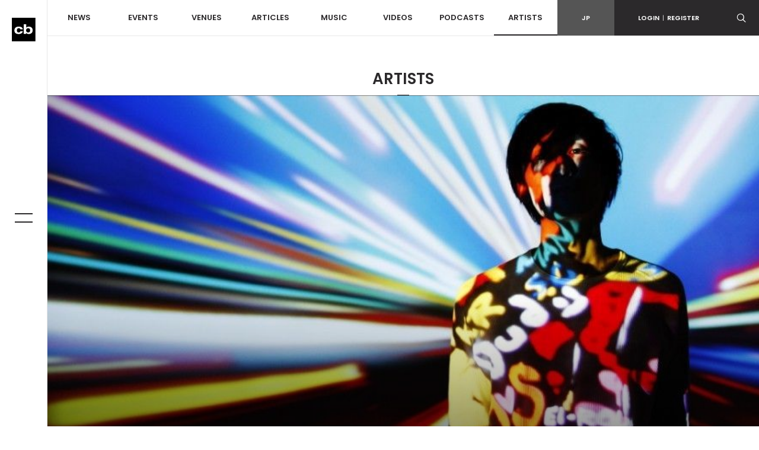

--- FILE ---
content_type: text/html; charset=UTF-8
request_url: https://clubberia.com/ja/artists/3821-Kiyoshi-Sugo/
body_size: 7736
content:
<!DOCTYPE html>
<html lang="ja">

    <head prefix="og: http://ogp.me/ns# fb: http://ogp.me/ns/fb# article: http://ogp.me/ns/article#">
<!-- Google tag (gtag.js) -->
<script async src="https://www.googletagmanager.com/gtag/js?id=G-ZJ896ZTJH9"></script>

<script>
  window.dataLayer = window.dataLayer || [];
  function gtag(){dataLayer.push(arguments);}
  gtag('js', new Date());

  gtag('config', 'G-ZJ896ZTJH9');
</script>

        <meta charset="utf-8">
        <meta http-equiv="X-UA-Compatible" content="IE=edge">
        <meta name="viewport" content="width=device-width,initial-scale=1">
        <meta name="keywords" lang="ja" content="クラブ,イベント,パーティ,レイブ,ダンス,ミュージック,DJ,音楽,テクノ,ハウス,トランス,レゲエ,ヒップホップ,R＆B,HIPHOP,CLUB,MUSIC,EVENT,DANCE,RAVE">
        <meta name="description" lang="ja" content="2009年に始動。オンラインで世界中に公開された数々の楽曲が国境の枠を飛び越えて注目を浴び話題となり、世界各地のアーティスト (Dimitri From Paris “This Is Your ...">
        <meta name="copyright" content="© clubberia">
        <meta name="format-detection" content="telephone=no">
        <meta property="og:url" content="https://clubberia.com/ja/artists/3821-Kiyoshi-Sugo/">
        <meta property="og:type" content="website">
        <meta property="og:title" content="Kiyoshi Sugo | クラベリア">
        <meta property="og:description" content="2009年に始動。オンラインで世界中に公開された数々の楽曲が国境の枠を飛び越えて注目を浴び話題となり、世界各地のアーティスト (Dimitri From Paris “This Is Your ...">
        <meta property="og:image" content="/image/artist/3821/1/1/3821.jpg">
        <meta property="og:locale" content="ja_JP">
        <meta property="fb:app_id" content="108381442539091">
        <meta property="fb:pages" content="111331592223725" />
        <meta property="twitter:card" content="summary_large_image">
        <meta property="twitter:site" content="@clubberia">
        <meta property="twitter:url" content="https://clubberia.com/ja/artists/3821-Kiyoshi-Sugo/">
        <meta property="twitter:title" content="Kiyoshi Sugo | クラベリア">
        <meta property="twitter:description" content="2009年に始動。オンラインで世界中に公開された数々の楽曲が国境の枠を飛び越えて注目を浴び話題となり、世界各地のアーティスト (Dimitri From Paris “This Is Your ...">
        <meta property="twitter:image" content="/image/artist/3821/1/1/3821.jpg">
        <title>Kiyoshi Sugo | clubberia クラベリア</title>
        <link rel="shortcut icon" href="/images/common/favicon.ico" />
        <link rel="apple-touch-icon" href="/images/common/apple-touch-icon.png" />
        <link href="https://fonts.googleapis.com/css?family=Poppins:300,400,500,600" rel="stylesheet">
        <link rel="stylesheet" href="/css/style.css?241129">
        <script src="/js/modernizr-custom.js"></script>
        <!-- Generated by Revive Adserver v4.0.2 -->
        <script type='text/javascript' src='https://ad.clubberia.com/www/delivery/spcjs.php?id=1&amp;target=_blank'></script>
                
<script>
(function(i,s,o,g,r,a,m){i['GoogleAnalyticsObject']=r;i[r]=i[r]||function(){
    (i[r].q=i[r].q||[]).push(arguments)},i[r].l=1*new Date();a=s.createElement(o),
    m=s.getElementsByTagName(o)[0];a.async=1;a.src=g;m.parentNode.insertBefore(a,m)
})(window,document,'script','https://www.google-analytics.com/analytics.js','ga');

ga('create', 'UA-1509112-1', 'auto');
ga('send', 'pageview');

</script>
        
<!-- Google Tag Manager -->
<script>(function(w,d,s,l,i){w[l]=w[l]||[];w[l].push({'gtm.start':
new Date().getTime(),event:'gtm.js'});var f=d.getElementsByTagName(s)[0],
j=d.createElement(s),dl=l!='dataLayer'?'&l='+l:'';j.async=true;j.src=
'https://www.googletagmanager.com/gtm.js?id='+i+dl;f.parentNode.insertBefore(j,f);
})(window,document,'script','dataLayer','GTM-KJ9TVHB');</script>
<!-- End Google Tag Manager -->
        
<script async src="//pagead2.googlesyndication.com/pagead/js/adsbygoogle.js"></script>
        <script async type="text/javascript" src="//asset.fwcdn2.com/js/embed-feed.js"></script>
    </head>
    <body id="top">
        
<!-- Google Tag Manager (noscript) -->
<noscript><iframe src="https://www.googletagmanager.com/ns.html?id=GTM-KJ9TVHB"
height="0" width="0" style="display:none;visibility:hidden"></iframe></noscript>
<!-- End Google Tag Manager (noscript) -->

        <div class="c-overlay c-overlay--wrapper"></div>

                <!------------------------- HEADER --------------------------->
        <!-- .header -->
        <header class="l-header">
            <div class="l-header-sp">
                <div class="l-header-sp__logo">
                    <a href="/ja/">
                        <img src="/images/common/logo_mark.svg" alt="clubberia" class="l-header-sp__logo-img" />
                    </a>
                </div>
                <div class="l-header-sp__toggle c-gnav-toggle c-gnav-toggle--sp js-gnavi-toggle-sp is-close">
                    <span class="c-gnav-toggle__bar c-gnav-toggle__bar--first"></span><span class="c-gnav-toggle__bar c-gnav-toggle__bar--second"></span>
                </div>
                <div class="l-header-sp__login">
                    <a href="javascript:void(0)" class="js-login-toggle"><span class="c-icon-login"></span></a>
                </div>
                <div class="l-header-sp__search">
                    <a href="javascript:void(0)" class="js-search-toggle"><span class="c-icon-search"></span></a>
                </div>
            </div>
            <div class="l-header-box">
                <div class="l-header__main">
                    <nav class="l-header-nav">
                        <ul class="l-header-nav__primary">
                            <li class="l-header-nav__item l-header-nav__item--primary"><a href="/ja/news/">NEWS</a></li>
                            <li class="l-header-nav__item l-header-nav__item--primary js-dd-trigger">
                                <a href="/ja/events/">EVENTS</a>
                                <div class="l-header-nav__trigger-sp js-dd-trigger-sp"><span class="c-icon-arrow-down"></span></div>
                                <div class="l-header-dd l-header-dd--nav">
                                    <ul class="l-header-nav__secondary">
                                        <li class="l-header-nav__item--secondary"><a href="/ja/events/pickup/">ピックアップ</a></li>
                                        <li class="l-header-nav__item--secondary"><a href="/ja/events/coupon/">クーポン</a></li>
                                        <li class="l-header-nav__item--secondary"><a href="/ja/events/tickets/">チケット</a></li>
                                        <li class="l-header-nav__item--secondary"><a href="/ja/venues/4964">ライブストリーミング</a></li>
                                    </ul>
                                </div>
                            </li>
                            <li class="l-header-nav__item l-header-nav__item--primary js-dd-trigger">
                                <a href="/ja/venues/">VENUES</a>
                                <div class="l-header-nav__trigger-sp js-dd-trigger-sp"><span class="c-icon-arrow-down"></span></div>
                                <div class="l-header-dd l-header-dd--nav">
                                    <ul class="l-header-nav__secondary">
                                        <li class="l-header-nav__item--secondary"><a href="/ja/venues/">全て</a></li>
                                        <li class="l-header-nav__item--secondary"><a href="/ja/venues/tokyo/">東京</a></li>
                                        <li class="l-header-nav__item--secondary"><a href="/ja/venues/kantou/">関東</a></li>
                                        <li class="l-header-nav__item--secondary"><a href="/ja/venues/kansai/">関西</a></li>
                                        <li class="l-header-nav__item--secondary"><a href="/ja/venues/toukai/">東海</a></li>
                                        <li class="l-header-nav__item--secondary"><a href="/ja/venues/hokkaido/">北海道</a></li>
                                        <li class="l-header-nav__item--secondary"><a href="/ja/venues/touhoku/">東北</a></li>
                                        <li class="l-header-nav__item--secondary"><a href="/ja/venues/koushinetsu/">甲信越</a></li>
                                        <li class="l-header-nav__item--secondary"><a href="/ja/venues/hokuriku/">北陸</a></li>
                                        <li class="l-header-nav__item--secondary"><a href="/ja/venues/chugoku-shikoku/">中国/四国</a></li>
                                        <li class="l-header-nav__item--secondary"><a href="/ja/venues/kyushu/">九州</a></li>
                                        <li class="l-header-nav__item--secondary"><a href="/ja/venues/okinawa/">沖縄</a></li>
                                    </ul>
                                </div>
                            </li>
                            <li class="l-header-nav__item l-header-nav__item--primary js-dd-trigger">
                                <a href="/ja/articles/">ARTICLES</a>
                                <div class="l-header-nav__trigger-sp js-dd-trigger-sp"><span class="c-icon-arrow-down"></span></div>
                                <div class="l-header-dd l-header-dd--nav">
                                    <ul class="l-header-nav__secondary">
                                        <li class="l-header-nav__item--secondary"><a href="/ja/reports/">REPORT</a></li>
                                        <li class="l-header-nav__item--secondary"><a href="/ja/interviews/">INTERVIEW</a></li>
                                        <li class="l-header-nav__item--secondary"><a href="/ja/features/">FEATURE</a></li>
                                        <li class="l-header-nav__item--secondary"><a href="/ja/bloggers/">BLOG</a></li>
                                    </ul>
                                </div>
                            </li>
                            <li class="l-header-nav__item l-header-nav__item--primary"><a href="/ja/musics/">MUSIC</a></li>
                            <li class="l-header-nav__item l-header-nav__item--primary"><a href="/ja/videos/">VIDEOS</a></li>
                            <li class="l-header-nav__item l-header-nav__item--primary"><a href="/ja/podcasts/">PODCASTS</a></li>
                            <li class="l-header-nav__item l-header-nav__item--primary"><a href="/ja/artists/" class="is-current">ARTISTS</a></li>
                        </ul>
                    </nav>
                </div>
                <div class="l-header__sub">
                    <div class="l-header-subnav">
                        <div class="l-header-subnav__item l-header-subnav__item--language is-active"><a href="/ja/">JP</a></div>

                        <div class="l-header-subnav__item l-header-subnav__item--login js-dd-trigger">
                                                    <a href="https://clubberia.com/ja/login/">LOGIN<span class="u-fw-200">|</span>REGISTER</a>
                                                    <div class="l-header-dd l-header-dd--nav">
                                <ul class="l-header-subnav__secondary">
                                                                        <li class="l-header-subnav__item--secondary"><a href="https://clubberia.com/ja/login/">ログイン</a></li>
                                    <li class="l-header-subnav__item--secondary"><a href="https://clubberia.com/ja/register/">新規会員登録</a></li>
                                                                    </ul>
                            </div>
                        </div>
                        <div class="l-header-subnav__item l-header-subnav__item--search">
                            <a href="javascript:void(0)" class="js-search-toggle"><span class="c-icon-search"></span></a>
                        </div>
                        <div class="l-header-subnav__item l-header-subnav__item--playerbtn">
                            <a href="javascript:void(0)" class="js-mplayer-trigger">
                                <div class="c-mplayer-toggle">
                                    <div class="c-mplayer-toggle__bar c-mplayer-toggle__bar--1"></div>
                                    <div class="c-mplayer-toggle__bar c-mplayer-toggle__bar--2"></div>
                                    <div class="c-mplayer-toggle__bar c-mplayer-toggle__bar--3"></div>
                                </div>
                            </a>
                        </div>
                    </div>
                    <div class="l-header__sns">
                        <li class="l-header__sns-item"><a href="https://twitter.com/clubberia" target="_blank"><span class="c-icon-twitter"></span></a></li>
                        <li class="l-header__sns-item"><a href="https://www.facebook.com/clubberia/" target="_blank"><span class="c-icon-facebook"></span></a></li>
                        <li class="l-header__sns-item"><a href="https://www.youtube.com/user/clubberiaTV" target="_blank"><span class="c-icon-youtube"></span></a></li>
                        <li class="l-header__sns-item"><a href="https://www.instagram.com/clubberia_japan/" target="_blank"><span class="c-icon-instagram"></span></a></li>
                    </div>
                </div>
            </div>
            <div class="l-header-search">
                <form action="/ja/search/" method="GET" class="js-search-form" name="default">                    <div class="c-search-form">
                        <div class="c-search-form__box">
                            <input name="keyword" class="c-search-form__input c-search-form__input--l" placeholder="検索ワードを入力" value="" />
                        </div>
                        <div class="c-search-form__button c-search-form__button--l"><span class="c-icon-search"></span>
                            <input type="submit" class="c-search-form__submit c-icon-search" value="">
                        </div>
                    </div>
                </form>            </div>
            <div class="l-header-login">
                <ul>
                                        <li><a href="https://clubberia.com/ja/login/">ログイン</a></li>
                    <li><a href="https://clubberia.com/ja/register/">新規会員登録</a></li>
                                    </ul>
            </div>
        </header>
        <!--/ .header -->
        <!------------------------- /HEADER --------------------------->
                <!------------------------- SIDE BAR --------------------------->
        <div class="l-sidebar">
            <div class="l-sidebar__logo">
                <a href="/ja/">
                    <img src="/images/common/logo_mark.svg" alt="clubberia" class="l-sidenav__logo-img" />
                </a>
            </div>
            <div class="c-gnav-toggle c-gnav-toggle--pc js-gnavi-toggle is-close">
                <span class="c-gnav-toggle__bar c-gnav-toggle__bar--first"></span><span class="c-gnav-toggle__bar c-gnav-toggle__bar--second"></span>
            </div>
        </div>
        <!------------------------- /SIDE BAR --------------------------->
                <!------------------------- GNAV --------------------------->
        <nav class="c-gnav">
            <div class="c-gnav__primary">
                <ul class="c-gnav__inner">
                    <li class="c-gnav__item c-gnav__item--primary"><a href="/ja/" class="c-gnav__menu">HOME</a></li>
                    <li class="c-gnav__item c-gnav__item--primary"><a href="/ja/news/" class="c-gnav__menu">NEWS</a></li>
                    <li class="c-gnav__item c-gnav__item--primary">
                        <a href="/ja/events/" class="c-gnav__menu js-gnav-trigger">EVENTS</a>
                        <div class="c-gnav__trigger js-gnav-trigger-sp"></div>
                        <div class="c-gnav__secondary">
                            <ul class="c-gnav__inner">
                                <li class="c-gnav__item c-gnav__item--secondary"><a href="/ja/events/pickup/" class="c-gnav__menu">ピックアップ</a></li>
                                <li class="c-gnav__item c-gnav__item--secondary"><a href="/ja/events/coupon/" class="c-gnav__menu">クーポン</a></li>
                                <li class="c-gnav__item c-gnav__item--secondary"><a href="/ja/events/tickets/" class="c-gnav__menu">チケット</a></li>
                                <li class="c-gnav__item c-gnav__item--secondary"><a href="/ja/venues/4964" class="c-gnav__menu">ライブストリーミング</a></li>
                            </ul>
                        </div>
                    </li>
                    <li class="c-gnav__item c-gnav__item--primary">
                        <a href="/ja/venues/" class="c-gnav__menu js-gnav-trigger">VENUES</a>
                        <div class="c-gnav__trigger js-gnav-trigger-sp"></div>
                        <div class="c-gnav__secondary">
                            <ul class="c-gnav__inner">
                                <li class="c-gnav__item c-gnav__item--secondary"><a href="/ja/events/pickup/" class="c-gnav__menu">ピックアップ</a></li>
                                <li class="c-gnav__item c-gnav__item--secondary"><a href="/ja/events/coupon/" class="c-gnav__menu">クーポン</a></li>
                                <li class="c-gnav__item c-gnav__item--secondary"><a href="/ja/events/tickets/" class="c-gnav__menu">チケット</a></li>
                                <li class="c-gnav__item c-gnav__item--secondary"><a href="/ja/venues/" class="c-gnav__menu">全て</a></li>
                                <li class="c-gnav__item c-gnav__item--secondary"><a href="/ja/venues/tokyo/" class="c-gnav__menu">東京</a></li>
                                <li class="c-gnav__item c-gnav__item--secondary"><a href="/ja/venues/kantou/" class="c-gnav__menu">関東</a></li>
                                <li class="c-gnav__item c-gnav__item--secondary"><a href="/ja/venues/kansai/" class="c-gnav__menu">関西</a></li>
                                <li class="c-gnav__item c-gnav__item--secondary"><a href="/ja/venues/tokai/" class="c-gnav__menu">東海</a></li>
                                <li class="c-gnav__item c-gnav__item--secondary"><a href="/ja/venues/hokkaido/" class="c-gnav__menu">北海道</a></li>
                                <li class="c-gnav__item c-gnav__item--secondary"><a href="/ja/venues/touhoku/" class="c-gnav__menu">東北</a></li>
                                <li class="c-gnav__item c-gnav__item--secondary"><a href="/ja/venues/koshinetsu/" class="c-gnav__menu">甲信越</a></li>
                                <li class="c-gnav__item c-gnav__item--secondary"><a href="/ja/venues/hokuriku/" class="c-gnav__menu">北陸</a></li>
                                <li class="c-gnav__item c-gnav__item--secondary"><a href="/ja/venues/chugoku-shikoku/" class="c-gnav__menu">中国/四国</a></li>
                                <li class="c-gnav__item c-gnav__item--secondary"><a href="/ja/venues/kyushu/" class="c-gnav__menu">九州</a></li>
                                <li class="c-gnav__item c-gnav__item--secondary"><a href="/ja/venues/okinawa/" class="c-gnav__menu">沖縄</a></li>
                            </ul>
                        </div>
                    </li>
                    <li class="c-gnav__item c-gnav__item--primary">
                        <a href="/ja/articles/" class="c-gnav__menu js-gnav-trigger">ARTICLES</a>
                        <div class="c-gnav__trigger js-gnav-trigger-sp"></div>
                        <div class="c-gnav__secondary">
                            <ul class="c-gnav__inner">
                                <li class="c-gnav__item c-gnav__item--secondary"><a href="/ja/reports/" class="c-gnav__menu">REPORT</a></li>
                                <li class="c-gnav__item c-gnav__item--secondary"><a href="/ja/interviews/" class="c-gnav__menu">INTERVIEW</a></li>
                                <li class="c-gnav__item c-gnav__item--secondary"><a href="/ja/features/" class="c-gnav__menu">FEATURE</a></li>
                                <li class="c-gnav__item c-gnav__item--secondary"><a href="/ja/bloggers/" class="c-gnav__menu">BLOG</a></li>
                            </ul>
                        </div>
                    </li>
                    <li class="c-gnav__item c-gnav__item--primary"><a href="/ja/musics/" class="c-gnav__menu">MUSIC</a></li>
                    <li class="c-gnav__item c-gnav__item--primary"><a href="/ja/videos/" class="c-gnav__menu">VIDEOS</a></li>
                    <li class="c-gnav__item c-gnav__item--primary"><a href="/ja/podcasts/" class="c-gnav__menu">PODCASTS</a></li>
                    <li class="c-gnav__item c-gnav__item--primary"><a href="/ja/artists/" class="c-gnav__menu">ARTISTS</a></li>
                </ul>
            </div>

            <div class="c-gnav__footer">
                <div class="c-gnav__footer-sub">
                    <div class="c-gnav__login">
                                            <a href="https://clubberia.com/ja/login/">LOGIN<span class="u-fw-200">|</span>REGISTER</a>
                                        </div>
                    <ul class="c-gnav__language">
                        <li class="c-gnav__language-item is-active">
                            <a href="/ja/">JP</a>
                        </li>
                    </ul>
                </div>
                <div class="c-gnav__search">
                    <form action="/ja/search/" method="GET" class="js-search-form" name="default">                        <div class="c-search-form">
                            <div class="c-search-form__box">
                                <input name="keyword" class="c-search-form__input" placeholder="検索ワードを入力" value="" />
                            </div>
                            <div class="c-search-form__button"><span class="c-icon-search"></span>
                                <input type="submit" class="c-search-form__submit c-icon-search" value="">
                            </div>
                        </div>
                    </form>                </div>
                <ul class="c-gnav__sns">
                    <li class="c-gnav__sns-item"><a href="https://twitter.com/clubberia" target="_blank"><span class="c-icon-twitter"></span></a></li>
                    <li class="c-gnav__sns-item"><a href="https://www.facebook.com/clubberia/" target="_blank"><span class="c-icon-facebook"></span></a></li>
                    <li class="c-gnav__sns-item"><a href="https://www.youtube.com/user/clubberiaTV" target="_blank"><span class="c-icon-youtube"></span></a></li>
                    <li class="c-gnav__sns-item"><a href="https://www.instagram.com/clubberia_japan/" target="_blank"><span class="c-icon-instagram"></span></a></li>
                </ul>
            </div>
        </nav>
        <!------------------------- /GNAV --------------------------->
        <!-- .l-wrapper -->
        <div class="l-wrapper">

            <!------------------------- MAIN --------------------------->
            <main class="l-content is-artists">

                <div class="l-content__heading">ARTISTS</div>

                

















                <!-- .l-content__header-->
                <div class="l-content__header">
                    <div class="l-content-kv is-onscreen">
                        <a href="/ja/artists/3821-Kiyoshi-Sugo/">
                            <div class="l-content-kv__img"><img src="/image/artist/3821/1/1/3821.jpg" alt="Kiyoshi Sugo" class="u-img-fit"></div>
                        </a>
                    </div>
                </div>

                <!--/ .l-content__header -->


                <!-- .l-content__body -->
                <div class="l-content__body">

                    <section class="c-section c-section--detail">
                        <div class="l-container">

                            <div class="l-row">
                                <!-- .l-content__main  -->
                                <div class="l-content__main">

                                    <article class="c-article">
                                        <div class="c-article__header">
                                            <h1 class="c-article__heading">Kiyoshi Sugo</h1>
                                            <div class="c-article__subheading"></div>
                                            <div class="c-article-meta u-pt-xs">
                                                <div class="c-post__genres c-post__genres--inlineblock">
                                                                                                    <div class="c-post__genre">TECHNO</div>
                                                                                                    <div class="c-post__genre">ELECTRO</div>
                                                                                                </div>
                                            </div>

                                            <div class="c-share">
    <!--div class="c-share__count">
        <div class="c-share__num">0</div>
        Shares
    </div-->
    <ul class="c-share__btns">
        <li class="c-share__item c-share__item--facebook"><a href="https://www.facebook.com/sharer.php?u=https%3A%2F%2Fclubberia.com%2Fja%2Fartists%2F3821-Kiyoshi-Sugo%2F&t=Kiyoshi%20Sugo%20%7C%20%E3%82%AF%E3%83%A9%E3%83%99%E3%83%AA%E3%82%A2" onclick="window.open(this.href, 'FBwindow', 'width=650, height=450, menubar=no, toolbar=no, scrollbars=yes'); return false;"><span class="c-icon-facebook"></span><span class="c-share__text">Facebook</span></a></li>
        <li class="c-share__item c-share__item--twitter"><a href="https://twitter.com/share?url=https%3A%2F%2Fclubberia.com%2Fja%2Fartists%2F3821-Kiyoshi-Sugo%2F&text=Kiyoshi%20Sugo%20%7C%20%E3%82%AF%E3%83%A9%E3%83%99%E3%83%AA%E3%82%A2&via=clubberia" onclick="window.open(this.href, 'Twindow', 'width=650, height=450, menubar=no, toolbar=no, scrollbars=yes'); return false;"><span class="c-icon-twitter"></span><span class="c-share__text">Twitter</span></a></li>
        <!--li class="c-share__item c-share__item--gplus"><a href="https://plus.google.com/share?url=https%3A%2F%2Fclubberia.com%2Fja%2Fartists%2F3821-Kiyoshi-Sugo%2F" onclick="window.open(this.href, 'Gwindow', 'width=650, height=450, menubar=no, toolbar=no, scrollbars=yes'); return false;"><span class="c-icon-gplus"></span><span class="c-share__text">google</span></a></li>
        <li class="c-share__item c-share__item--line"><a href="https://line.me/R/msg/text/?Kiyoshi%20Sugo%20%7C%20%E3%82%AF%E3%83%A9%E3%83%99%E3%83%AA%E3%82%A2%20https%3A%2F%2Fclubberia.com%2Fja%2Fartists%2F3821-Kiyoshi-Sugo%2F" ><span class="c-icon-line"></span><span class="c-share__text">Line</span></a></li-->
    </ul>

</div>                                        </div>

                                                                                <div class="c-article__section">
                                            <dl class="c-article-info">
                                                                                                <dt class="c-article-info__term">OFFICIAL WEB SITE:</dt>
                                                <dd class="c-article-info__description"><a href="http://kiyoshisugo.com/" target="_blank">http://kiyoshisugo.com/</a></dd>
                                                                                                                                                                                                                                                                                                                                                                                                                                                                                            </dl>
                                        </div>
                                        
                                        <div class="c-article__body">

                                            <div class="p-artist-profile">
                                                <p class="p-artist-profile__text">
                                                    <p>2009年に始動。オンラインで世界中に公開された数々の楽曲が国境の枠を飛び越えて注目を浴び話題となり、世界各地のアーティスト (Dimitri From Paris “This Is Your Life”、Hardfloor “Acperience 1″、Sunshine “New Manifesto”、Futurecop! “Transformers”、GARI “I Need Your Love” and “Nu=Dance” etc.) へのリミックス提供を手掛ける。また、サウンドメイキング、ミュージックビデオ、ジャケットなどのアートディレクション＆デザイン、スタイリングまでを全て自身が手掛けている。<br />2011年3月9日 Debut EP “KNOCKING ON YOUR DOOR” をリリース。iTunes Store エレクトロニックチャート初登場2位を記録。ボーカルに”Amandah Wilkinson from Operator Please” をフィーチャーし、リミキサーにはドイツのテクノ、アシッドハウスユニット”Hardfloor”が参加。<br />2011年9月7日 “虹” という意味を持つ、初のオリジナルフルアルバム “AO AKUA” をリリース。ボーカルに”Amandah Wilkinson” from Operator Please 、”YOW-ROW” from GARI 、”Matt Bellamy” from SUBKICKS 、”TeddyLoid” 、”THE KBC” をフィーチャーしてプロデュース。アルバムのオープニングナンバー “Awaking” (featuring I Hate This Place) が、iTunes Store “今週のシングル” に選出もされ、iTunes Store エレクトロニックチャート最高位2位を記録。<br />近年では上述のDimitri From Paris “This Is Your Life” のリミックス提供のほか、TGC Girls Collection in Shanghai 2012での楽曲提供 (約12,000人動員予定)、映像BGM制作と多方面で活躍中。</p>
                                                </p>
                                            </div>

                                                                                                                                                                            </div>

                                        <div class="c-share">
    <!--div class="c-share__count">
        <div class="c-share__num">0</div>
        Shares
    </div-->
    <ul class="c-share__btns">
        <li class="c-share__item c-share__item--facebook"><a href="https://www.facebook.com/sharer.php?u=https%3A%2F%2Fclubberia.com%2Fja%2Fartists%2F3821-Kiyoshi-Sugo%2F&t=Kiyoshi%20Sugo%20%7C%20%E3%82%AF%E3%83%A9%E3%83%99%E3%83%AA%E3%82%A2" onclick="window.open(this.href, 'FBwindow', 'width=650, height=450, menubar=no, toolbar=no, scrollbars=yes'); return false;"><span class="c-icon-facebook"></span><span class="c-share__text">Facebook</span></a></li>
        <li class="c-share__item c-share__item--twitter"><a href="https://twitter.com/share?url=https%3A%2F%2Fclubberia.com%2Fja%2Fartists%2F3821-Kiyoshi-Sugo%2F&text=Kiyoshi%20Sugo%20%7C%20%E3%82%AF%E3%83%A9%E3%83%99%E3%83%AA%E3%82%A2&via=clubberia" onclick="window.open(this.href, 'Twindow', 'width=650, height=450, menubar=no, toolbar=no, scrollbars=yes'); return false;"><span class="c-icon-twitter"></span><span class="c-share__text">Twitter</span></a></li>
        <!--li class="c-share__item c-share__item--gplus"><a href="https://plus.google.com/share?url=https%3A%2F%2Fclubberia.com%2Fja%2Fartists%2F3821-Kiyoshi-Sugo%2F" onclick="window.open(this.href, 'Gwindow', 'width=650, height=450, menubar=no, toolbar=no, scrollbars=yes'); return false;"><span class="c-icon-gplus"></span><span class="c-share__text">google</span></a></li>
        <li class="c-share__item c-share__item--line"><a href="https://line.me/R/msg/text/?Kiyoshi%20Sugo%20%7C%20%E3%82%AF%E3%83%A9%E3%83%99%E3%83%AA%E3%82%A2%20https%3A%2F%2Fclubberia.com%2Fja%2Fartists%2F3821-Kiyoshi-Sugo%2F" ><span class="c-icon-line"></span><span class="c-share__text">Line</span></a></li-->
    </ul>

</div>                                    </article>

                                    <section class="c-section c-section--related">
    
    
    
        <div class="c-related">
        <h3 class="c-related__heading">ARTICLES</h3>
        <div class="l-row">
                        <article class="c-post l-col-xs-12 l-col-sm-6 l-col-md-4">
                <div class="c-post__frame">
                    <div class="c-post__image">
                                                <a href="/ja/interviews/580-Kiyoshi-Sugo/">
                                                    <img src="/image/interview/580/2/1/580.jpg" alt="Kiyoshi Sugo">
                            <div class="c-post__viewmore">
                                <span class="c-post__viewmore-text">VIEW<br>MORE</span>
                                <div class="c-post-border c-post-border--top"></div>
                                <div class="c-post-border c-post-border--left"></div>
                                <div class="c-post-border c-post-border--right"></div>
                                <div class="c-post-border c-post-border--bottom"></div>
                            </div>
                            <div class="c-post__overlay c-overlay"></div>
                            <div class="c-post__category c-post__category--report">INTERVIEW</div>
                        </a>
                    </div>
                    <div class="c-post__body">
                                                <a href="/ja/interviews/580-Kiyoshi-Sugo/">
                                                    <h3 class="c-post__title">Kiyoshi Sugo</h3>
                        </a>
                    </div>
                    <div class="c-post__foot">
                        <time class="c-post__time">2013.04.22</time>
                    </div>
                </div>
            </article>
                    </div>
    </div>
    
        <div class="c-related">
        <h3 class="c-related__heading">MUSIC</h3>
        <div class="l-row">
                        <article class="c-post l-col-xs-12 l-col-sm-6 l-col-md-4">
                <div class="c-post__frame">
                    <div class="c-post__image">
                        <a href="/ja/musics/4229-All-in-Black-KIYOSHI-SUGO/">
                            <img src="/image/music/4229/2/1/4229.jpg" alt="All in Black">
                            <div class="c-post__viewmore">
                                <span class="c-post__viewmore-text">VIEW<br>MORE</span>
                                <div class="c-post-border c-post-border--top"></div>
                                <div class="c-post-border c-post-border--left"></div>
                                <div class="c-post-border c-post-border--right"></div>
                                <div class="c-post-border c-post-border--bottom"></div>
                            </div>
                            <div class="c-post__overlay c-overlay"></div>
                                                    </a>
                    </div>
                    <div class="c-post__body">
                        <a href="/ja/musics/4229-All-in-Black-KIYOSHI-SUGO/">
                            <h3 class="c-post__title">All in Black</h3>
                            <h4 class="c-post__subtitle">KIYOSHI SUGO</h4>
                        </a>
                    </div>
                    <div class="c-post__foot">
                        <div class="c-post__tag">
                            <div class="c-post__genres">
                                                                <div class="c-post__genre">TECHNO</div>
                                                                <div class="c-post__genre">DUBSTEP</div>
                                                            </div>
                        </div>
                    </div>
                </div>
            </article>
                        <article class="c-post l-col-xs-12 l-col-sm-6 l-col-md-4">
                <div class="c-post__frame">
                    <div class="c-post__image">
                        <a href="/ja/musics/3989-Ao-Akua-Kiyoshi-Sugo/">
                            <img src="/image/music/3989/2/1/3989.jpg" alt="Ao Akua">
                            <div class="c-post__viewmore">
                                <span class="c-post__viewmore-text">VIEW<br>MORE</span>
                                <div class="c-post-border c-post-border--top"></div>
                                <div class="c-post-border c-post-border--left"></div>
                                <div class="c-post-border c-post-border--right"></div>
                                <div class="c-post-border c-post-border--bottom"></div>
                            </div>
                            <div class="c-post__overlay c-overlay"></div>
                                                    </a>
                    </div>
                    <div class="c-post__body">
                        <a href="/ja/musics/3989-Ao-Akua-Kiyoshi-Sugo/">
                            <h3 class="c-post__title">Ao Akua</h3>
                            <h4 class="c-post__subtitle">Kiyoshi Sugo</h4>
                        </a>
                    </div>
                    <div class="c-post__foot">
                        <div class="c-post__tag">
                            <div class="c-post__genres">
                                                                <div class="c-post__genre">ELECTRONICA</div>
                                                            </div>
                        </div>
                    </div>
                </div>
            </article>
                    </div>
    </div>
    
    
    </section>
                                </div>
                                <!-- /.l-content__main  -->


                                <!-- .l-content__side  -->
                                <div class="l-content__side">
                                    
















<ins data-revive-zoneid="3" data-revive-id="4d1919dee9d46a047857fc73433dcded"></ins>

<script async src="//ad.clubberia.com/www/delivery/asyncjs.php"></script>







<!--

<script async src="//pagead2.googlesyndication.com/pagead/js/adsbygoogle.js"></script>

<ins class="adsbygoogle"
     style="display:block"
     data-ad-client="ca-pub-1038321017396851"
     data-ad-slot="8774732976"
     data-ad-format="auto"
     data-full-width-responsive="true"></ins>

<script>
(adsbygoogle = window.adsbygoogle || []).push({});
</script>

-->




                                </div>
                                <!-- /.l-content__side  -->

                            </div>
                        </div>
                    </section>
                </div>
                <!--/ .l-content__body -->

                















<div class="l-container">
    <div class="c-banner c-banner--footer">
<ins class="adsbygoogle"
     style="display:block"
     data-ad-client="ca-pub-1038321017396851"
     data-ad-slot="8774732976"
     data-ad-format="auto"></ins>

<script>
(adsbygoogle = window.adsbygoogle || []).push({});
</script>

    </div>
</div>

            </main>
            <!------------------------- /MAIN --------------------------->

                        <!------------------------- FOOTER --------------------------->
            <footer class="l-footer">
               <div class="l-footer__top">
                   <div class="l-footer__logo">
                       <a href="/ja/"><img src="/images/common/logo_white.svg" alt="clubberia"></a>
                   </div>
                   <nav class="l-footer-nav">
                       <ul class="l-footer-nav__inner">
                           <li class="l-footer-nav__item"><a href="/ja/terms/">利用規約</a></li>
                           <li class="l-footer-nav__item"><a href="/ja/privacy/">プライバシーポリシー</a></li>
                           <li class="l-footer-nav__item"><a href="/ja/contact/">お問い合わせ</a></li>
                           <li class="l-footer-nav__item"><a href="http://clubberia.jp/">会社概要</a></li>
                           <li class="l-footer-nav__item"><a href="https://admin.iflyer.tv/apex/support/?cid=19">チケットサポート</a></li>
                       </ul>
                   </nav>
               </div>
                <div class="l-footer__bottom">
                    <div class="l-footer-sns">
                        <ul class="l-footer-sns__inner">
                            <li class="l-footer-sns__item"><a href="https://twitter.com/clubberia" target="_blank"><span class="c-icon-twitter"></span></a></li>
                            <li class="l-footer-sns__item"><a href="https://www.facebook.com/clubberia/" target="_blank"><span class="c-icon-facebook"></span></a></li>
                            <li class="l-footer-sns__item"><a href="https://www.youtube.com/user/clubberiaTV" target="_blank"><span class="c-icon-youtube"></span></a></li>
                            <li class="l-footer-sns__item"><a href="https://www.instagram.com/clubberia_japan/" target="_blank"><span class="c-icon-instagram"></span></a></li>
                        </ul>
                    </div>
                    <div class="l-footer-copyright">Copyright ©Clubberia All rights reserved.</div>
                </div>
            </footer>
            <!------------------------- /FOOTER --------------------------->

            <div class="c-pagetop">
                <a href="#top" class="js-scroll"><span class="c-icon-arrow-up"></span></a>
            </div>
        </div>
        <!-- /.l-wrapper -->

                <script src="/js/jquery-3.1.1.min.js"></script>
        <!--<script src="/js/jquery-migrate-3.0.0.min.js"></script>-->
        <script src="/js/plugin.js"></script>
        <script src="/js/jquery.scrollify.min.js"></script>
        <script src="https://maps.googleapis.com/maps/api/js?key=AIzaSyCKsDj7zCREWh3_9ZrE-uqSu5q5GLjqoFY"></script>
        <script src="/js/jquery.gmap3.js"></script>
        <script src="https://www.youtube.com/iframe_api"></script>
        <script src="/js/ajaxzip3.js"></script>
        <link rel="stylesheet" href="/js/fancybox/jquery.fancybox.css" media="all" />
        <script type="text/javascript" src="/js/fancybox/jquery.fancybox.pack.js"></script>
        <link rel="stylesheet" href="/js/jquery.timepicker.css" media="all" />
        <script type="text/javascript" src="/js/jquery.timepicker.min.js"></script>
        <script src="/js/main.js"></script>
        <script src="/js/socialcount.js"></script>
        <div class="iftv-helper" style="display: none"></div>
        <div id="iflyer-root"></div>
        <div id="APEX-root"></div>
        <div class="apex-helper" style="display: none"></div>
        
        <!-- <script>
        !function(d,s,id){var
        Js,fjs=d.getElementsByTagName(s)[0];if(!d.getElementById(id)){js=d.createElement(s);js.id=id;js.src="https://zaiko.iflyer.tv/widgets/all.js.php";fjs.parentNode.insertBefore(js,fjs);}}(document,"script","APEX-jssdk");
        </script> -->
	<script>
	!function(d,s,id){var Js,fjs=d.getElementsByTagName(s)[0];if(!d.getElementById(id)){js=d.createElement(s);js.id=id;js.src="https://t1.zkocdn.net/build/offsite/widget_new.js";fjs.parentNode.insertBefore(js,fjs);}}(document,"script","ZAIKO-jssdk");
	</script>

        <script>
        /*!function(d,s,id){var
        Js,fjs=d.getElementsByTagName(s)[0];if(!d.getElementById(id)){js=d.createElement(s);js.id=id;js.src="https://widgets.iflyer.tv/all.js";fjs.parentNode.insertBefore(js,fjs);}}(document,"script","iflyer-jssdk");*/
        </script>
        
        
        <script>
        <!--
        $(document).ready(function() {
            get_social_count("http://clubberia.com/ja/artists/3821-Kiyoshi-Sugo/", ".c-share__num");
        });
        -->
        </script>
        

        
        <script type="text/javascript">
        <!--
        $(document).ready(function() {
            $(".favorite_btn").click(function() {


                if (confirm("お気に入り機能をご利用になるにはログインが必要です。")) {

                    window.location.href = "https://clubberia.com/ja/login/";

                }


                return false;
            });
        });
        -->
        </script>
        

<!--iFLYERCODE:START-->

<script>
    if(typeof(runPage)!=='undefined'){
        runPage();
    }
</script>

<!--iFLYERCODE:END-->    </body>
</html>

--- FILE ---
content_type: text/html; charset=utf-8
request_url: https://www.google.com/recaptcha/api2/aframe
body_size: 270
content:
<!DOCTYPE HTML><html><head><meta http-equiv="content-type" content="text/html; charset=UTF-8"></head><body><script nonce="N_vzrCWKVQjlJOk-IMR2_A">/** Anti-fraud and anti-abuse applications only. See google.com/recaptcha */ try{var clients={'sodar':'https://pagead2.googlesyndication.com/pagead/sodar?'};window.addEventListener("message",function(a){try{if(a.source===window.parent){var b=JSON.parse(a.data);var c=clients[b['id']];if(c){var d=document.createElement('img');d.src=c+b['params']+'&rc='+(localStorage.getItem("rc::a")?sessionStorage.getItem("rc::b"):"");window.document.body.appendChild(d);sessionStorage.setItem("rc::e",parseInt(sessionStorage.getItem("rc::e")||0)+1);localStorage.setItem("rc::h",'1768629421154');}}}catch(b){}});window.parent.postMessage("_grecaptcha_ready", "*");}catch(b){}</script></body></html>